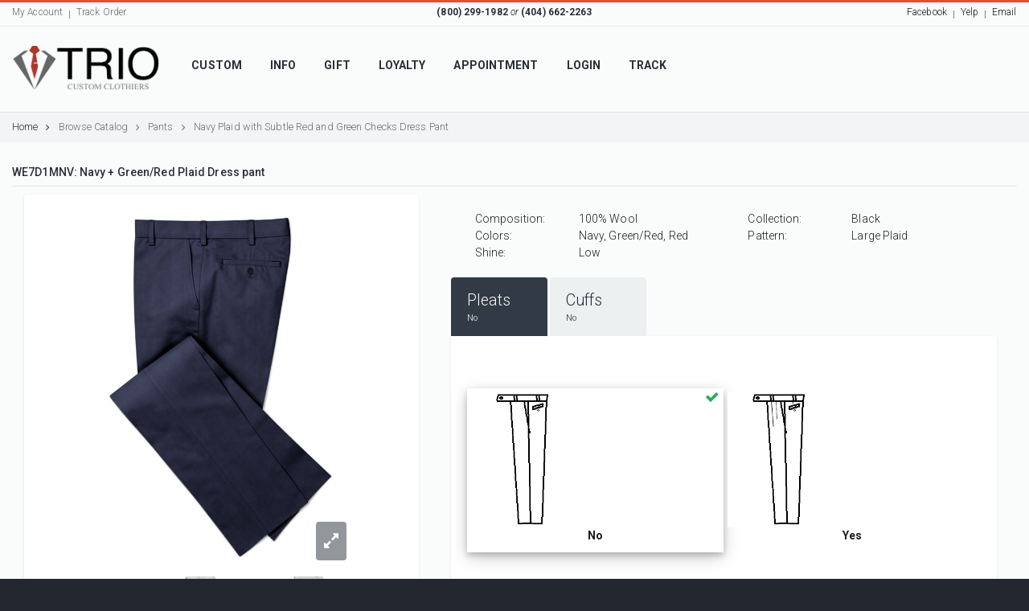

--- FILE ---
content_type: text/html; charset=UTF-8
request_url: https://www.triocustoms.com/catalog/pant/WE7D1MNV
body_size: 14023
content:


<!doctype html>
<!--[if IE 9 ]><html class="ie9" lang="en"><![endif]-->
<!--[if (gt IE 9)|!(IE)]><!--><html lang="en" xmlns:fb="http://ogp.me/ns/fb#" xmlns:og="http://ogp.me/ns#" xmlns:website="http://ogp.me/ns/website#"><!--<![endif]-->
<head>

<!--
<meta http-equiv="refresh" content="0; url=https://trioclothier.com/" />
  <script type="text/javascript">
            window.location.href = "https://trioclothier.com/"
  
        </script>
-->
 

<!-- Google Tag Manager -->
<script>

(function(w,d,s,l,i){w[l]=w[l]||[];w[l].push({'gtm.start':
new Date().getTime(),event:'gtm.js'});var f=d.getElementsByTagName(s)[0],
j=d.createElement(s),dl=l!='dataLayer'?'&l='+l:'';j.async=true;j.src=
'https://www.googletagmanager.com/gtm.js?id='+i+dl;f.parentNode.insertBefore(j,f);
})(window,document,'script','dataLayer','GTM-NLZGK984');

</script>
<!-- End Google Tag Manager -->

<title>TRIO Customs: Custom Dress pant for $69+</title>


<meta charset="utf-8">
<meta http-equiv="content-type" content="text/html; charset=utf-8" />
<meta http-equiv="Content-Language" content="en-us" />
<meta name="viewport" content="initial-scale=1.0, user-scalable=no, maximum-scale=1.0, width=device-width" />
<meta property="og:image" content="https://www.triocustoms.com/images/fb_image_200x200.jpg" />
<meta property="og:type" content="website" />
<meta property="og:url" content="https://www.triocustoms.com/catalog/pant/WE7D1MNV" />
<meta property="og:description" content="Home of the Affordable Custom Suit." />
<meta name="description" content="Home of the Affordable Custom Suit." />
<meta name="keywords" content="suits, suit, custom suit, custom suits, tailored suit, tailored suits, custom shirt, custom shirts, tailored shirt, tailored shirts, atlanta" />
<meta name="google-site-verification" content="kc-aELIccyiatr245KuI3F9DJeWVaeT78qMseaGxm-E" />
<meta property="og:title" content="Trio Customs & Alterations" />
<meta property="fb:app_id" content="223114677723951" />
<meta property="fb:admins" content="12809437" />
<meta name="language" content="en-US, English" />
<meta name="apple-mobile-web-app-capable" content="yes"/>
<meta http-equiv="Cache-Control" content="no-cache" />
<meta http-equiv="Pragma" content="no-cache" />
<meta http-equiv="Expires" content="0" />

<link rel="shortcut icon" href="https://d3j5u0vme5yqi2.cloudfront.net/img/icons/favicon.ico" />
<link rel="apple-touch-icon" sizes="57x57" href="/img/icons/apple-icon-57x57.png">
<link rel="apple-touch-icon" sizes="60x60" href="/img/icons/apple-icon-60x60.png">
<link rel="apple-touch-icon" sizes="72x72" href="/img/icons/apple-icon-72x72.png">
<link rel="apple-touch-icon" sizes="76x76" href="/img/icons/apple-icon-76x76.png">
<link rel="apple-touch-icon" sizes="114x114" href="/img/icons/apple-icon-114x114.png">
<link rel="apple-touch-icon" sizes="120x120" href="/img/icons/apple-icon-120x120.png">
<link rel="apple-touch-icon" sizes="144x144" href="/img/icons/apple-icon-144x144.png">
<link rel="apple-touch-icon" sizes="152x152" href="/img/icons/apple-icon-152x152.png">
<link rel="apple-touch-icon" sizes="180x180" href="/img/icons/apple-icon-180x180.png">
<link rel="icon" type="image/png" sizes="192x192"  href="/img/icons/android-icon-192x192.png">
<link rel="icon" type="image/png" sizes="32x32" href="/img/icons/favicon-32x32.png">
<link rel="icon" type="image/png" sizes="96x96" href="/img/icons/favicon-96x96.png">
<link rel="icon" type="image/png" sizes="16x16" href="/img/icons/favicon-16x16.png">
<link rel="manifest" href="/img/icons/manifest.json">
<meta name="msapplication-TileColor" content="#e74c3c">
<meta name="msapplication-TileImage" content="/img/icons/ms-icon-144x144.png">
<meta name="theme-color" content="#e74c3c">
<link rel="stylesheet" type="text/css" media="all" href="/css/bootstrap.min.css">
<link rel="stylesheet" type="text/css" media="all" href="/css/settings.css">
<link rel="stylesheet" type="text/css" media="all" href="/css/owl.carousel.css">
<link rel="stylesheet" type="text/css" media="all" href="/css/owl.transitions.css">
<link rel="stylesheet" type="text/css" media="all" href="/css/jquery.custom-scrollbar.css">
<link rel="stylesheet" type="text/css" media="all" href="/css/fontello.css">
<link rel="stylesheet" type="text/css" media="all" href="/css/font-awesome.css">
<link rel="stylesheet" type="text/css" media="all" href="/css/glyphicons-all.css">
<link rel="stylesheet" type="text/css" media="all" href="/css/style.css">
<link rel="stylesheet" type="text/css" media="all" href="/css/jquery.fancybox.css">
<!--font include-->
<link href="/css/font-awesome.min.css" rel="stylesheet">

<link rel="stylesheet" media="all" href="/css/mediaelementplayer.css" type="text/css" />
<link href='https://fonts.googleapis.com/css?family=Simonetta:400,900|Lusitana:700,400|Enriqueta:400,700' rel='stylesheet' type='text/css'/>
<link rel="stylesheet" href="//releases.flowplayer.org/5.5.0/skin/minimalist.css" >
<link rel="stylesheet" href="//flowplayer.org/drive/quality-selector.css">
<script src="/js/modernizr.js"></script>

<!--<script src="/js/DM_redirect.js" type="text/javascript"></script>-->       
<!--<script type="text/javascript">DM_redirect("http://m.triocustoms.com");</script>-->
 

<script src="https://cdn.tailwindcss.com"></script>
      
</head>

<body class="pants">


<!-- Google Tag Manager (noscript) -->
<noscript><iframe src="https://www.googletagmanager.com/ns.html?id=TM-NLZGK984"
height="0" width="0" style="display:none;visibility:hidden"></iframe></noscript>
<!-- End Google Tag Manager (noscript) -->

    <script>

      window.fbAsyncInit = function() {
        FB.init({
          appId      : '223114677723951',
          xfbml      : true,
          version    : 'v2.1'
        });
      };

      (function(d, s, id){
         var js, fjs = d.getElementsByTagName(s)[0];
         if (d.getElementById(id)) {return;}
         js = d.createElement(s); js.id = id;
         js.src = "//connect.facebook.net/en_US/sdk.js";
         fjs.parentNode.insertBefore(js, fjs);
       }(document, 'script', 'facebook-jssdk'));
    </script>

    <!--<div id="fb-root"></div>
    <script>(function(d, s, id) (document, 'script', 'facebook-jssdk'));</script>-->

<!--

<!--boxed layout-->
    <div class="wide_layout relative w_xs_auto">
        <!--[if (lt IE 9) | IE 9]>
            <div style="background:#fff;padding:8px 0 10px;">
            <div class="container" style="width:1170px;"><div class="row wrapper"><div class="clearfix" style="padding:9px 0 0;float:left;width:83%;"><i class="fa fa-exclamation-triangle scheme_color f_left m_right_10" style="font-size:25px;color:#e74c3c;"></i><b style="color:#e74c3c;">Attention! This page may not display correctly.</b> <b>You are using an outdated version of Internet Explorer. For a faster, safer browsing experience.</b></div><div class="t_align_r" style="float:left;width:16%;"><a href="http://windows.microsoft.com/en-US/internet-explorer/products/ie/home?ocid=ie6_countdown_bannercode" class="button_type_4 r_corners bg_scheme_color color_light d_inline_b t_align_c" target="_blank" style="margin-bottom:2px;">Update Now!</a></div></div></div></div>
        <![endif]-->
        
                
            <header role="banner" class="type_5">
    <!--header top part-->
    <section class="h_top_part hidden-xs">
        <div class="container">
            <div class="row clearfix">
                <div class="col-lg-4 col-md-4 col-sm-3 t_xs_align_c">
                    <ul class="d_inline_b horizontal_list clearfix f_size_small users_nav">
                                                <li><a href="/profile/tracking" class="default_t_color popup-marker " data-popup="#login_popup">My Account</a></li>
                                                <li><a href="/profile/tracking" class="default_t_color popup-marker " data-popup="#track_popup">Track Order</a></li>
                    </ul>
                </div>
                <div class="col-lg-4 col-md-4 col-sm-6 t_align_c t_xs_align_c">
                    <p class="f_size_small"><span class=" hidden-sm hidden-xs"><b class="color_dark">(800) 299-1982</b>&nbsp;<i>or</i>&nbsp;</span><b class="color_dark">(404) 662-2263</b></p>
                </div>
                <div class="col-lg-4 col-md-4 col-sm-3 t_align_r t_xs_align_c hidden-sm hidden-xs">
                    <ul class="horizontal_list clearfix d_inline_b t_align_l f_size_small site_settings users_nav type_2">                                                
                        <li class="container3d relative"><a role="button" target="_blank" href="http://www.facebook.com/triocustoms">Facebook</a></li>
                        <li class="container3d relative"><a role="button" target="_blank" href="http://www.yelp.com/biz/trio-custom-clothiers-atlanta">Yelp</a></li>
                        <!--<li class="container3d relative"><a role="button" target="_blank" href="http://www.twitter.com/triocustoms">Twitter</a></li>-->
                        <li class="container3d relative"><a role="button" target="_blank" href="/cdn-cgi/l/email-protection#8efdfbfefee1fcfacefafce7e1edfbfdfae1e3fda0ede1e3">Email</a></li>                    
                    </ul>
                </div>
            </div>
        </div>
    </section>
    <!--header bottom part-->
    <section class="h_bot_part">
        <div class="menu_wrap">
            <div class="container">
                <div class="clearfix row">
                    <div class="col-lg-2 col-md-12 col-sm-6 col-xs-6 t_md_align_c m_md_bottom_15">
                        <a href="/" class="logo d_md_inline_b">
                            <img src="/img/logo/emblem_logo_huge_redtie_offwhite.png" class="logo_large" alt="TRIO Custom Clothiers">
                        </a>
                    </div>
                    <div class="col-lg-10 col-md-12 col-sm-6 col-xs-6 clearfix t_sm_align_c">
                        <div class="t_sm_align_l f_left f_sm_none relative s_form_wrap s_form_wrap_wider m_sm_bottom_15 p_xs_hr_0 m_xs_bottom_5" style="width: 72%">
                            <!--button for responsive menu-->
                            <!--<button id="menu_button" class="r_corners centered_db d_none tr_all_hover d_xs_block m_xs_bottom_5">
                                <span class="centered_db r_corners"></span>
                                <span class="centered_db r_corners"></span>
                                <span class="centered_db r_corners"></span>
                            </button>-->
                            <!--main menu-->
                            
<nav role="navigation" class="f_left f_xs_none d_xs_none hidden-sm hidden-xs m_right_35 m_md_right_30 m_sm_right_0">
    <ul class="horizontal_list main_menu type_2 clearfix">
        <!-- class="current" -->
        <li class="relative f_xs_none m_xs_bottom_5 m_left_15 m_xs_left_0 "><a href="/triosuits" class="tr_delay_hover color_dark tt_uppercase r_corners"><b>Custom</b></a></li>
        <!--<li class="relative f_xs_none m_xs_bottom_5 m_left_15 m_xs_left_0 "><a href="/build" class="tr_delay_hover color_dark tt_uppercase r_corners"><b>Build</b></a></li>-->
        <li class="relative f_xs_none m_xs_bottom_5 m_left_15 m_xs_left_0 "><a href="/info" class="tr_delay_hover color_dark tt_uppercase r_corners"><b>Info</b></a>
            <!--sub menu-->
            <div class="sub_menu_wrap top_arrow d_xs_none type_2 tr_all_hover clearfix r_corners">
                <ul class="sub_menu">
                    <li><a class="color_dark tr_delay_hover" href="/info">About TRIO</a></li>
                    <li><a class="color_dark tr_delay_hover" href="/page/faqs">FAQs</a></li>
                    <li><a class="color_dark tr_delay_hover" href="/page/press">Press</a></li>
                    <li><a class="color_dark tr_delay_hover" href="/policies/alterations">Alterations &amp; Returns Policy</a></li>
                    <li><a class="color_dark tr_delay_hover" href="/giftshirt">Gift/Redeem FREE Shirts</a></li>
                    <li><a class="color_dark tr_delay_hover" href="/measuring/body">How To Measure</a></li>
                    <li><a class="color_dark tr_delay_hover" href="/page/embroidery">Embroidery Fonts</a></li>
                    <li><a class="color_dark tr_delay_hover" href="/page/jobs">Jobs</a></li>
                </ul>
            </div>
        </li>
        <li class="relative f_xs_none m_xs_bottom_5 m_left_15 m_xs_left_0 "><a href="/giftcertificate" class="tr_delay_hover color_dark tt_uppercase r_corners"><b>Gift</b></a>
            <!--sub menu-->
            <div class="sub_menu_wrap top_arrow d_xs_none type_2 tr_all_hover clearfix r_corners">
                <ul class="sub_menu">
                    <li><a class="color_dark tr_delay_hover" href="/giftcertificate">Buy Gift Certificate</a></li>
                    <li><a class="color_dark tr_delay_hover" href="/giftshirt">Gift/Redeem FREE Shirts</a></li>
                </ul>
            </div>
        </li>
        <li class="relative f_xs_none m_xs_bottom_5 m_left_15 m_xs_left_0 "><a href="/loyalty" class="tr_delay_hover color_dark tt_uppercase r_corners"><b>Loyalty</b></a></li>
        <li class="relative f_xs_none m_xs_bottom_5 m_left_15 m_xs_left_0 "><a href="/appointment" class="tr_delay_hover color_dark tt_uppercase r_corners"><b>Appointment</b></a></li>
                <li class="relative f_xs_none m_xs_bottom_5 m_left_15 m_xs_left_0 "><a href="#" data-popup="#login_popup" class="tr_delay_hover color_dark tt_uppercase r_corners"><b>Login</b></a></li>
                <li class="relative f_xs_none m_xs_bottom_5 m_left_15 m_xs_left_0 "><a href="#" data-popup="#track_popup" class="tr_delay_hover color_dark tt_uppercase r_corners"><b>Track</b></a></li>
    </ul>
</nav>                            
                            <!--search form-->
                            <!--
                            <button class="f_right search_button tr_all_hover f_xs_none d_xs_none">
                                <i class="fa fa-search"></i>
                            </button>
                            <div class="searchform_wrap type_2 bg_tr tf_xs_none tr_all_hover w_inherit">
                                <div class="container vc_child h_inherit relative w_inherit">
                                    <form data-toggle="validator" role="search" class="d_inline_middle full_width">
                                        <input type="text" name="search" placeholder="Type text and hit enter" class="f_size_large p_hr_0">
                                    </form>
                                    <button class="close_search_form tr_all_hover d_xs_none color_dark">
                                        <i class="fa fa-times"></i>
                                    </button>
                                </div>
                            </div>
                            -->
                        </div>
                    <ul class="f_right horizontal_list d_sm_inline_b f_sm_none clearfix t_align_l site_settings">
                            <!-- favorite -->
                            <!--<li>
                                <a role="button" href="#" class="button_type_1 color_dark d_block bg_light_color_1 r_corners tr_delay_hover box_s_none"><i class="fa fa-heart-o f_size_ex_large"></i></a>
                            </li>-->
                            <!--shopping cart-->
  <!--                              <li class="m_left_5 relative container3d" id="shopping_button"> 
                                <a role="button" href="/cart/" class="button_type_3 color_light bg_scheme_color d_block r_corners tr_delay_hover box_s_none">
                                    <span class="d_inline_middle shop_icon">
                                        <i class="fa fa-shopping-cart"></i>
                                                                            </span>                                            
                                    <span class="bold hidden-xs hidden-sm">
                                    Cart

                                    </span>           
                                    <span class="bold visible-xs-inline-block visible-sm-inline-block" style="height: 10px; width: 24px; font-size: 80%">Cart</span>
                                </a>
                                
                                <div class="shopping_cart top_arrow tr_all_hover r_corners">
                                    <div class="f_size_medium sc_header">Recently added item(s)</div>
                                    <ul class="products_list">
                                                                                    <li>    
                                                <div class="clearfix t_align_c">Your cart is empty</div>
                                            </li>
                                                                                                                    </ul>
                                                                    </div>
                           </li>
-->                         </ul>


                        <div class="f_left hidden-xs hidden-sm" style="height: 39px; display: none;" id="visitUsButton">
                            <a role="button" href="/appointment" style="height: 39px" class="button_type_3 color_light bg_dark_color d_block r_corners tr_delay_hover box_s_none">
                              <span class="d_inline_middle fa fa-calendar" style="font-size: 120%; margin-right: 16px" ></span> 
                                <span class="bold hidden-xs hidden-sm" style="margin-right: 6px">Book Appointment</span>
                            </a>
                        </div>
                    </div>
                    <div class="hidden-lg hidden-md hidden-sm clearfix">
                        <div class="clearfix"></div>
<div class="col-xs-6 m_bottom_5" style="padding-right: 5px;">
<a role="button" href="tel:4046622263" class="button_type_6 f_size_large bg_dark_color bg_cs_hover color_light d_block r_corners tr_delay_hover box_s_none t_align_c"><i class="fa fa-phone" style="margin-left: 0px; "></i>&nbsp;<b class="f_size_medium">Call&nbsp; TRIO</b></a>
</div>
<div class="col-xs-6 m_bottom_5" style="padding-left: 5px;">
<a role="button" href="https://maps.google.com/maps?q=349+14th+Street+Northwest+Atlanta+GA+30318+US(TRIO+Custom+Clothiers)&sll=33.78648,-84.398542&output=embed" class="button_type_6 f_size_large bg_dark_color bg_cs_hover color_light d_block r_corners tr_delay_hover box_s_none t_align_c"><i class="fa fa-map-marker" style="margin-left: 0px; "></i>&nbsp;<b class="f_size_medium">Find&nbsp; TRIO</b></a>
</div>
<div class="clearfix"></div>
<div class="col-xs-6" style="padding-right: 5px;">
<a role="button" href="/profile/login" class="button_type_6 f_size_large bg_dark_color bg_cs_hover color_light d_block r_corners tr_delay_hover box_s_none t_align_c"><i class="fa fa-sign-in" style="margin-left: 0px; "></i>&nbsp;<b>Login</b></a>
</div>
<div class="col-xs-6" style="padding-left: 5px;">
<a role="button" href="/profile/tracking" class="button_type_6 f_size_large bg_dark_color bg_cs_hover color_light d_block r_corners tr_delay_hover box_s_none t_align_c"><i class="fa fa-binoculars" style="margin-left: 0px; "></i>&nbsp;<b class="f_size_medium">My Order</b></a>
</div>       
                    </div>
                </div>
            </div>
            <hr class="divider_type_6 ">
        </div>
    </section>


</header>                          <section class="breadcrumbs">
	<div class="container">
		<ul class="horizontal_list clearfix bc_list f_size_medium">
			<li class="m_right_10 current"><a href="/" class="default_t_color">Home<i class="fa fa-angle-right d_inline_middle m_left_10"></i></a></li>
							<li><a href="/catalog" class="default_t_color">Browse Catalog<i class="fa fa-angle-right d_inline_middle m_left_10 m_right_10"></i></a></li>
							<li><a href="/catalog/pants" class="default_t_color">Pants<i class="fa fa-angle-right d_inline_middle m_left_10 m_right_10"></i></a></li>
							<li><a href="/catalog/pant/WE7D1MNV" class="default_t_color">Navy Plaid with Subtle Red and Green Checks Dress Pant</a></li>
						
		</ul>
	</div>
</section>                            
        <div class="page_content_offset">
    <div class="container">
    
        <div class="clearfix m_bottom_30 t_xs_align_c">
        <!--description-->
                    <h2 class="color_dark fw_medium m_bottom_10">WE7D1MNV: Navy + Green/Red Plaid Dress pant</h2>                    
                    <hr class="m_bottom_10 divider_type_3">
            <div class="col-md-5">
                <div class="photoframe type_2 shadow r_corners t_align_c">
                    <div class="relative d_inline_b m_bottom_10 qv_preview d_xs_block t_align_c">
                        <img id="zoom_image" src="/img/redesign/products/pants/WE7D1MNV_md.png" style="max-height: 455px" data-zoom-image="/img/redesign/products/pants/WE7D1MNV_lg.png" class="tr_all_hover r_corners t_align_c" alt="">
                        <a href="/img/redesign/products/pants/WE7D1MNV_lg.png" data-popup="#zoom_popup" class="d_block button_type_5 r_corners tr_all_hover box_s_none color_light p_hr_0">
                            <i class="fa fa-expand"></i>
                        </a>
                    </div>
                    <!--carousel-->
                    <div class="relative qv_carousel_wrap">
                        <button class="button_type_11 bg_light_color_1 t_align_c f_size_ex_large bg_cs_hover r_corners d_inline_middle bg_tr tr_all_hover qv_btn_single_prev">
                            <i class="fa fa-angle-left "></i>
                        </button>
                        <ul class="qv_carousel_single d_inline_middle t_align_c" style="padding-left: 30px; max-height: 117px;"> <!-- padding-left: 30%;-->
                            <a class="default_image" href="#" onclick="$('#zoom_image').attr('src',$(this).data('image'))&&$('#zoom_image_popup').attr('src',$(this).data('zoom-image'))" data-image="/img/redesign/products/pants/WE7D1MNV_md.png" data-zoom-image="/img/redesign/products/pants/WE7D1MNV_lg.png"><img src="/img/redesign/products/pants/WE7D1MNV_xs.png" alt="" style="max-height: 117px;"></a>
                            <a href="#" onclick="$('#zoom_image').attr('src',$(this).data('image'))&&$('#zoom_image_popup').attr('src',$(this).data('zoom-image'))" data-image="/img/redesign/products/pants/WE7D1MNV-front_md.png" data-zoom-image="/img/redesign/products/pants/WE7D1MNV-front_lg.png"><img src="/img/redesign/products/pants/WE7D1MNV-front_md.png" alt="" class="r_corners" style="max-height: 117px;"></a>
                            <a href="#" onclick="$('#zoom_image').attr('src',$(this).data('image'))&&$('#zoom_image_popup').attr('src',$(this).data('zoom-image'))" data-image="/img/redesign/products/pants/WE7D1MNV-back_md.png" data-zoom-image="/img/redesign/products/pants/WE7D1MNV-back_lg.png"><img src="/img/redesign/products/pants/WE7D1MNV-back_md.png" alt="" class="r_corners" style="max-height: 117px;"></a>
                        </ul>
                        <button class="button_type_11 bg_light_color_1 t_align_c f_size_ex_large bg_cs_hover r_corners d_inline_middle bg_tr tr_all_hover qv_btn_single_next">
                            <i class="fa fa-angle-right "></i>
                        </button>
                    </div>
                    
                </div>
            </div>
            <div class="col-md-7">
                <div class="m_10">
                    
                    <div class="description_table m_bottom_20 m_top_20 clearfix">
                        <div class="col-md-6">
                            <div class="col-xs-5">Composition:</div>
                            <div class="col-xs-7">100% Wool</div>
                        </div>
                        <div class="col-md-6">
                            <div class="col-xs-5">Collection:</div>
                            <div class="col-xs-7">Black</div>
                        </div>
                        <div class="col-md-6">
                            <div class="col-xs-5">Colors:</div>
                            <div class="col-xs-7">Navy, Green/Red, Red</div>
                        </div>
                                                <div class="col-md-6">
                            <div class="col-xs-5">Pattern:</div>
                            <div class="col-xs-7">Large Plaid</div>
                        </div>
                                                                        <div class="col-md-6">
                            <div class="col-xs-5">Shine:</div>
                            <div class="col-xs-7">Low</div>
                        </div>
                                                                                                                    </div>
                    <div class="tabs m_top_10">
                        <nav>
                            <ul class="tabs_nav horizontal_list clearfix">
                                <li><a href="#tab-pleats" class="bg_light_color_1 w_min_120 w_max_120 color_dark tr_delay_hover r_corners d_block">Pleats<div class="f_size_xx_small"><span id="header-pleats-value">No</span></div></a></li>
                                <li><a href="#tab-cuffs" class="bg_light_color_1 w_min_120 w_max_120 color_dark tr_delay_hover r_corners d_block">Cuffs<div class="f_size_xx_small"><span id="header-cuffs-value">No</span></div></a></li>
                            </ul>
                        </nav>
                        <section class="tabs_content shadow r_corners customization_options" style="min-height: 322px;">
                            <div id="tab-pleats">
                                <ul class="clearfix m_top_40">
                                    <li class="p_all_5 col-lg-6 col-md-6 col-xs-6 center t_align_c selected"><img src="/img/customization-examples/cust-pleats-no.png" class="option pant selected" onclick="selectOption(this, 'pleats','0',true)" id="option-pleats-0" />
                                    <label class="d_inline_b m_bottom_5 center clearfix bold">No</label>
                                        <span id="option-pleats-straight-check" class="f_size_ex_large fa fa-check color_green_1" style="position: absolute; top: 3px; right: 5px; display: none;"></span>
                                    </li>                                
                                    <li class="p_all_5 col-lg-6 col-md-6 col-xs-6 center t_align_c "><img src="/img/customization-examples/cust-pleats-yes.png"  class="option pant " onclick="selectOption(this, 'pleats','2',true)" id="option-pleats-2" style="margin-right: 0px" />
                                    <label class="d_inline_b m_bottom_5 center clearfix bold">Yes</label>
                                        <span id="option-pleats-2-check" class="f_size_ex_large fa fa-check color_green_1" style="position: absolute; top: 3px; right: 5px; display: none;"></span>
                                    </li>
                                </ul>
                            </div>
                            <div id="tab-cuffs">
                                <ul class="clearfix m_top_40">
                                    <li class="p_all_5 col-lg-6 col-md-6 col-xs-6 center t_align_c selected"><img src="/img/customization-examples/cust-cuffs-no.png"  class="option pant selected" onclick="selectOption(this, 'cuffs','0',true)" id="option-cuffs-0" style="margin-right: 0px" />
                                    <label class="d_inline_b m_bottom_5 center clearfix bold">No</label>
                                        <span id="option-cuffs-0-check" class="f_size_ex_large fa fa-check color_green_1" style="position: absolute; top: 3px; right: 5px; display: none;"></span>
                                    </li>
                                    <li class="p_all_5 col-lg-6 col-md-6 col-xs-6 center t_align_c "><img src="/img/customization-examples/cust-cuffs-yes.png" class="option pant " onclick="selectOption(this, 'cuffs','1',true)" id="option-cuffs-1" />
                                    <label class="d_inline_b m_bottom_5 center clearfix bold">Yes</label>
                                        <span id="option-cuffs-1-check" class="f_size_ex_large fa fa-check color_green_1" style="position: absolute; top: 3px; right: 5px; display: none;"></span>
                                    </li>                                
                                </ul>
                            </div>
                        </section>
                    </div>
                    <div class="row m_top_10">
                        <div class="col-sm-6">
                            <div class="f_size_small alert_box r_corners info m_bottom_0 m_top_10" style="padding: 15px 10px 15px 50px;">
                                <i class="fa fa-info-circle" style="font-size: 20px"></i><p>You'll specify sizing a little later.</p>
                            </div>
                        </div>
                        <div class="col-md-2 t_align_c" style="height: 69px;">
                            <div class="m_5 m_left_0 m_top_12 right v_align_m f_size_xhuge l_height_medium scheme_color fw_medium v_align_m" style="vertical-align: middle;">
                                $149                            </div>
                        </div>
                        <div class="col-md-4">
                            <form name="pant" class="full_width" id="pantForm" action="/cart/add/pant" method="post">
                                <input type="hidden" name="item" value="" />
                                <input type="hidden" name="action" value="add" />
                                <input type="hidden" name="garmentType" value="pant" />
                                <input type="hidden" name="fabric" id="form-fabric" value="WE7D1MNV" />
                                <input type="hidden" name="pleats" id="form-pleats" value="0" />
                                <input type="hidden" name="cuffs" id="form-cuffs" value="0" />
                                <div class="m_top_10 full_width">                                   
                                    <button type="submit" class="button_type_12 full_width r_corners bg_scheme_color color_light tr_delay_hover d_inline_b f_size_large"><i class="glyphicons cart_in"></i> Add to Cart</button><!--
                                    <button onclick="return favorite($(this));" class="button_type_12 bg_light_color_2 tr_delay_hover d_inline_b r_corners color_dark m_left_5 p_hr_0"><span class="tooltip tr_all_hover r_corners color_dark f_size_small">Favorite</span><i class="fa fa-heart-o f_size_big"></i></button>-->

                                    <!--<button onclick="return favorite($(this));" class="button_type_12 bg_color_dark_2 tr_delay_hover d_inline_b r_corners color_light m_left_5 p_hr_0"><span class="tooltip tr_all_hover r_corners color_light f_size_small">Favorite</span><i class="fa fa-heart color_red_1 f_size_big"></i></button>-->
                                    
                                    <!--<button class="button_type_12 bg_light_color_2 tr_delay_hover d_inline_b r_corners color_dark m_left_5 p_hr_0 relative"><i class="fa fa-question-circle f_size_big"></i><span class="tooltip tr_all_hover r_corners color_dark f_size_small">Ask a Question</span></button>-->
                                </div>
                            </form>
                        </div>
                        <!--
                        <div class="col-md-5">
                            <div class="m_10 m_top_20">
                                <div class="d_inline_middle m_left_5 addthis_widget_container">
                                    <div class="addthis_toolbox addthis_default_style addthis_32x32_style">
                                    <a class="addthis_button_preferred_1"></a>
                                    <a class="addthis_button_preferred_3"></a>
                                    <a class="addthis_button_compact"></a>
                                    <a class="addthis_counter addthis_bubble_style"></a>
                                    </div>
                                </div>
                            </div>
                        </div>
                        -->
                    </div>
                </div>
            </div>
        </div>
                <div class="clearfix">
            <h2 class="color_dark tt_uppercase f_left m_bottom_15 f_mxs_none">Related Products</h2>
            <div class="f_right clearfix nav_buttons_wrap f_mxs_none m_mxs_bottom_5">
                <button class="button_type_7 bg_cs_hover box_s_none f_size_ex_large t_align_c bg_light_color_1 f_left tr_delay_hover r_corners rp_prev"><i class="fa fa-angle-left"></i></button>
                <button class="button_type_7 bg_cs_hover box_s_none f_size_ex_large t_align_c bg_light_color_1 f_left m_left_5 tr_delay_hover r_corners rp_next"><i class="fa fa-angle-right"></i></button>
            </div>
        </div>
        <div class="related_projects product_full_width m_bottom_15">
            
                         <!--product item-->
                <figure class="r_corners photoframe hover_shadow type_2 t_align_c tr_all_hover shadow relative">
                    <!--product preview-->
                    <a href="/catalog/pant/WK1J3MNV" class="d_block relative wrapper pp_wrap m_bottom_15">
                        <img src="/img/redesign/products/pants/WK1J3MNV_xs_sq.png" class="tr_all_hover" alt="">
                    </a>
                    <!--description and price of product-->
                    <figcaption class="clearfix">
                        <h5 class="m_bottom_10"><a href="/catalog/pant/WK1J3MNV" class="color_dark">WK1J3MNV</a></h5>
                        <h5 class="m_bottom_10 f_size_small"><a href="/catalog/pant/WK1J3MNV" class="color_dark">Navy  Solid</a></h5>
                        <!--rating-->
                        <!--<ul class="horizontal_list d_inline_b m_bottom_10 clearfix rating_list type_2 tr_all_hover">
                            <li class="active">
                                <i class="fa fa-star-o empty tr_all_hover"></i>
                                <i class="fa fa-star active tr_all_hover"></i>
                            </li>
                            <li class="active">
                                <i class="fa fa-star-o empty tr_all_hover"></i>
                                <i class="fa fa-star active tr_all_hover"></i>
                            </li>
                            <li class="active">
                                <i class="fa fa-star-o empty tr_all_hover"></i>
                                <i class="fa fa-star active tr_all_hover"></i>
                            </li>
                            <li class="active">
                                <i class="fa fa-star-o empty tr_all_hover"></i>
                                <i class="fa fa-star active tr_all_hover"></i>
                            </li>
                            <li>
                                <i class="fa fa-star-o empty tr_all_hover"></i>
                                <i class="fa fa-star active tr_all_hover"></i>
                            </li>
                        </ul>-->
                        <p class="scheme_color f_size_large m_bottom_15">$174.00</p>    
                        <a href="/catalog/pant/WK1J3MNV" class="button_type_4 bg_scheme_color r_corners tr_all_hover color_light mw_0 m_bottom_30">View Details</a>
                    </figcaption>
                    <br style="font-size: 8px; line-height: 8px;" />
                </figure>
                    </div>
                <hr class="divider_type_3 m_bottom_15">
        <a href="/catalog/pants" role="button" class="d_inline_b bg_light_color_2 color_dark tr_all_hover button_type_4 r_corners"><i class="fa fa-reply m_left_5 m_right_10 f_size_large"></i>Back to: pants</a>
    </div>
</div>
<!--
<img src="/img/redesign/products/pants/WK1J3MNV_r_large.png" style="margin-left: -15px; margin-top: -85px; width: 300px;" />
<a href="/page/schedule"><button style="width: 250px;">Schedule Appointment</button></a>
<a href="https://www.triocustoms.com/profile/login"><button style="width: 250px;">Login to Purchase</button></a>
<form data-toggle="validator" action="https://www.triocustoms.com/profile/login" method="post" style="display: none; margin: 10px 0px 0px -100px; padding: 0px; text-align: center; font-size: 120%;">
    <input type="hidden" name="redirectAfterLogin" value="/catalog/pant/WE7D1MNV" />
    <input type="hidden" name="item" value="" />
    <input type="hidden" name="garmentType" value="pant" />
    <input type="hidden" name="fabric" id="form-fabric" value="WE7D1MNV" />
    <input type="hidden" name="placket" id="form-placket" value="" />
    <input type="hidden" name="collar" id="form-collar" value="" />
    <input type="hidden" name="contrast" id="form-contrast" value="" />
    <input type="hidden" name="cuffs" id="form-cuffs" value="0" />
    <input type="hidden" name="backpleats" id="form-backpleats" value="" />                            
    <input type="hidden" name="breastpocket" id="form-breastpocket" value="" />                            
</form>
<form data-toggle="validator" name="pant" action="/cart/" method="post" style="margin: 10px 0px 0px 0px; padding: 0px; text-align: center;">
    <input type="hidden" name="item" value="" />
    <input type="hidden" name="garmentType" value="pant" />
    <input type="hidden" name="action" value="add" />
    <input type="hidden" name="fabric" id="form-fabric" value="WE7D1MNV" />
    <input type="hidden" name="placket" id="form-placket" value="" />
    <input type="hidden" name="collar" id="form-collar" value="" />
    <input type="hidden" name="contrast" id="form-contrast" value="" />
    <input type="hidden" name="cuffs" id="form-cuffs" value="0" />
    <input type="hidden" name="backpleats" id="form-backpleats" value="" />                            
    <input type="hidden" name="breastpocket" id="form-breastpocket" value="" />                            
</form>
<img src="/img/3d/anim/loading_crop1.gif" style="display: none;" />
<img src="/img/3d/anim/loading_crop2.gif" style="display: none;" />
<img src="/img/3d/anim/loading_crop3.gif" style="display: none;" />
<div style="display: none; width: 960px; padding-bottom: 20px;" id="style_grid">
<canvas id="style_grid_canvas" style="width: 100%; height: 430px; margin: 5px;" />
-->

        

                    
            <footer id="footer">
    <div class="footer_top_part p_vr_0">
        <div class="container">
            <div class="row clearfix">
                <div class="col-lg-4 col-md-4 col-sm-4 m_xs_bottom_30 m_bottom_40">
                    <h3 class="color_light_2 m_bottom_20">About</h3>
                    <p class="m_bottom_15">Made to Order Tailored & Custom <a href="/catalog/suits">suits</a> and Made to Order Tailored & Custom <a href="/catalog/shirts">shirts</a>. Expect 3-4 weeks to receive plus fittings which includes alterations. Expedited Speed as Fast as 10 Days.</p>
                    <!--<a href="#" class="color_light">Read More <i class="fa fa-angle-right m_left_5"></i></a>-->
                    <div class="col-sm-4" style="padding-left: 0px; padding-right: 0px;">
                        <div>
                        

                        <!--
                            <div id="yelp-biz-badge-rrc-9Isn4kSwqqoIH7LCRzUd_w" style="width: 20vh;">TRIO Yelp</div>
                            <script type="text/javascript">
                            
                                !function(doc, id){
                                  var js;
                                  var scriptElement = doc.getElementsByTagName("script")[0];
                                  if (!doc.getElementById(id)) {
                                    js = doc.createElement("script");
                                    js.id = id;
                                    js.src = "//dyn.yelpcdn.com/biz_badge_js/rrc/9Isn4kSwqqoIH7LCRzUd_w.js";
                                    scriptElement.parentNode.insertBefore(js, scriptElement);
                                  }
                                } (document, "yelp-biz-badge-script-rrc-9Isn4kSwqqoIH7LCRzUd_w");
                            
                            </script>
                        -->

                        <div id="yelp-biz-badge-rrc-9Isn4kSwqqoIH7LCRzUd_w" style="width: 20vh;">
                            <a href="https://www.yelp.com/biz/trio-custom-clothiers-atlanta-7"> <img class="" src="/img/redesign/Y145s.jpg" /> </a>
                        </div>

                        <br>
                        <div id="yelp-biz-badge-rrc-9Isn4kSwqqoIH7LCRzUd_w" style="width: 20vh;">
                            <a href="https://g.co/kgs/ArrJmLp"> <img class="" src="/img/redesign/G1b.jpg" /> </a>
                        </div>
                        <br>
                        <div id="yelp-biz-badge-rrc-9Isn4kSwqqoIH7LCRzUd_w" style="width: 20vh;">
                            <a href="https://www.facebook.com/triocustoms"> <img class="" src="/img/redesign/F1b.jpg" /> </a>
                        </div>

                        </div>
                    </div>
            <!--        <div  class="col-sm-8 bs_inner_offsets shadow r_corners hidden-sm hidden-xs" style="padding:0px 0px 0px 10px; margin: 0px;">
                    <iframe src="//www.facebook.com/plugins/like.php?href=http%3A%2F%2Fwww.facebook.com%2Ftriocustoms&amp;send=false&amp;layout=standard&amp;width=220&amp;show_faces=true&amp;action=like&amp;colorscheme=dark&amp;font=trebuchet+ms&amp;height=80&amp;appId=223114677723951" scrolling="no" frameborder="0" style="border:none; width: 100%; overflow:hidden;" allowtransparency="true"></iframe>
                    </div>
             -->       
                </div>
                <!--<div class="col-lg-2 col-md-2 col-sm-2 m_xs_bottom_30 m_bottom_40">
                    <h3 class="color_light_2 m_bottom_20">Policies</h3>
                    <ul class="vertical_list">
                        <li><a class="color_light tr_delay_hover" href="/policies/alterations">Alterations &amp; Returns<i class="fa fa-angle-right"></i></a></li>
                        <li><a class="color_light tr_delay_hover" href="/policies/shipping">Shipping<i class="fa fa-angle-right"></i></a></li>
                        <li><a class="color_light tr_delay_hover" href="/policies/privacy">Privacy<i class="fa fa-angle-right"></i></a></li>                                    
                    </ul>
                </div>-->
                <div class="col-lg-4 col-md-4 col-sm-4 m_xs_bottom_30 m_bottom_40">
                    <h3 class="color_light_2 m_bottom_20">Other Information</h3>
                    <ul class="vertical_list">
                        <li><a class="color_light tr_delay_hover" href="/page/embroidery">Embroidery Fonts<i class="fa fa-angle-right"></i></a></li>
                        <li><a class="color_light tr_delay_hover" href="/measure_form">Submit Your Measurements<i class="fa fa-angle-right"></i></a></li>
                        <li><a class="color_light tr_delay_hover" href="/measuring">How To Measure<i class="fa fa-angle-right"></i></a></li>
                        <li><a class="color_light tr_delay_hover" href="/page/faqs">FAQs<i class="fa fa-angle-right"></i></a></li>
                        <li><a class="color_light tr_delay_hover" href="/policies/alterations">Alterations &amp; Returns Policy<i class="fa fa-angle-right"></i></a></li>
                        <li><a class="color_light tr_delay_hover" href="/policies/privacy">Privacy Policy<i class="fa fa-angle-right"></i></a></li>                                    
                    </ul>
                </div>
                <div class="col-lg-4 col-md-4 col-sm-2 m_bottom_40 m_xs_bottom_30">
                    <div class="r_corners">
                        <img class="r_corners m_bottom_5" src="/img/redesign/map.png" />
                        <p class="m_top_15">
                            <b>Address:</b><br />
                            349 14th St NW, C-2, Atlanta, GA 30318
                        </p>
                        <p class="m_top_15">                                
                            <b>Hours:</b><br />
                            Wed-Sat: 11am - 6pm <br> Sunday: 1pm - 6pm <br>Mon-Tues: Closed<br />
                            
                        </p>
                    </div>
                </div>
            </div>
        </div>
        <hr class="divider_type_4 m_bottom_25">
        <div class="container">
            <div class="row clearfix">
                <div class="col-lg-6 col-md-6 col-sm-6 m_bottom_20 m_xs_bottom_10">
                    <!--social icons-->
                    <ul class="clearfix horizontal_list social_icons">
<!--                        <li class="facebook m_bottom_5 relative">
                            <span class="tooltip tr_all_hover r_corners color_dark f_size_small">Facebook</span>
                            <a href="http://www.facebook.com/triocustoms" class="r_corners t_align_c tr_delay_hover f_size_ex_large">
                                <i class="fa fa-facebook"></i>
                            </a>
                        </li> -->
<!--                        <li class="twitter m_left_5 m_bottom_5 relative">
                            <span class="tooltip tr_all_hover r_corners color_dark f_size_small">Twitter</span>
                            <a href="http://www.twitter.com/triocustoms" class="r_corners f_size_ex_large t_align_c tr_delay_hover">
                                <i class="fa fa-twitter"></i>
                            </a>
                        </li>-->
                        <li class="envelope m_left_5 m_bottom_5 relative">
                            <span class="tooltip tr_all_hover r_corners color_dark f_size_small">Contact Us</span>
                            <a href="/cdn-cgi/l/email-protection#84f7f1f4f4ebf6f0c4f0f6edebe7f1f7f0ebe9f7aae7ebe9" class="r_corners f_size_ex_large t_align_c tr_delay_hover">
                                <i class="fa fa-envelope-o"></i>
                            </a>
                        </li>
                    </ul>
                </div>
                <div class="col-lg-6 col-md-6 col-sm-6 m_bottom_20 m_xs_bottom_30">
                    <h3 class="color_light_2 d_inline_middle m_md_bottom_15 d_xs_block">Newsletter</h3>
                    <form id="newsletter" class="d_inline_middle m_left_5 subscribe_form_2 m_md_left_0">
                        <input type="email" placeholder="Your email address" class="r_corners f_size_medium w_sm_auto m_mxs_bottom_15" name="newsletter-email">
                        <button type="submit" class="button_type_8 r_corners bg_scheme_color color_light tr_all_hover m_left_5 m_mxs_left_0">Subscribe</button>
                    </form>
                </div>
            </div>
        </div>
    </div>
    <!--copyright part-->
    <div class="footer_bottom_part">
        <div class="container clearfix t_mxs_align_c">
            <p class="f_left f_mxs_none m_mxs_bottom_10"> &copy; <script data-cfasync="false" src="/cdn-cgi/scripts/5c5dd728/cloudflare-static/email-decode.min.js"></script><script>document.write(new Date().getFullYear())</script> <span class="color_light">Trio Tailoring, LLC</span>. All Rights Reserved.</p>
            <p class="f_right f_mxs_none m_mxs_bottom_10">
                Made with <i class="scheme_color fa fa-heart "></i> in Atlanta.
            </p>
        </div>
    </div>
</footer>            </div>    
    
    <!--login popup-->
    <div class="popup_wrap d_none" id="login_popup">
        <section class="popup r_corners shadow">
            <button class="bg_tr color_dark tr_all_hover text_cs_hover close f_size_large"><i class="fa fa-times"></i></button>
            <h3 class="m_bottom_20 color_dark">Log In</h3>
            <form data-toggle="validator" action="/profile/login" method="post">
                <ul>
                    <li class="m_bottom_15">
                        <label for="email" class="m_bottom_5 d_inline_b">Email</label><br>
                        <input type="email" name="email" id="email" required class="r_corners full_width">
                    </li>
                    <li class="m_bottom_25">
                        <label for="password" class="m_bottom_5 d_inline_b">Password</label><br>
                        <input type="password" name="password" id="password" required class="r_corners full_width">
                    </li>
                    <li class="clearfix m_bottom_30">
                        <button type="submit" class="button_type_4 tr_all_hover r_corners f_left bg_scheme_color color_light f_mxs_none m_mxs_bottom_15"><i class="fa fa-sign-in"></i> Log In</button>
                        <div class="f_right f_size_medium f_mxs_none p_top_10">
                            <a href="/profile/forgot" class="color_dark">Forgot your password?</a><br>                            
                        </div>
                    </li>
                </ul>
            </form>
            <footer class="bg_light_color_1 t_mxs_align_c">
                <h3 class="color_dark d_inline_middle d_mxs_block m_mxs_bottom_15">New Customer?</h3>
                <a href="/appointment" role="button" class="tr_all_hover r_corners button_type_4 bg_dark_color bg_cs_hover color_light d_inline_middle m_mxs_left_0 smaller"><i class="fa fa-calendar"></i> Schedule Appointment</a>
            </footer>
        </section>
    </div>    
    <!--login popup-->
    <div class="popup_wrap d_none" id="track_popup">
        <section class="popup r_corners shadow">
            <button class="bg_tr color_dark tr_all_hover text_cs_hover close f_size_large"><i class="fa fa-times"></i></button>
            <h3 class="m_bottom_20 color_dark">Track Order</h3>
            <form data-toggle="validator" action="/profile/tracking" method="post"  >
                <input type="hidden" name="action" value="find" />
                <ul>
                    <li class="m_bottom_10 form-group has-feedback">
                        <label for="number" class="m_bottom_5 d_inline_b">Order #</label><br>
                        <input type="text" name="order_number" id="number" data-minlength="5" pattern="[A-Z][0-9][0-9][0-9][0-9][0-9]?" class="r_corners full_width">
                        <span class="glyphicon form-control-feedback" aria-hidden="true"></span>
                    </li>
                    <li class="m_bottom_10 form-group has-feedback">
                        <label for="phone" class="m_bottom_5 d_inline_b">Phone #</label><br>
                        <input type="text" name="phone_number" id="phone" data-minlength="10" pattern="[(]?[0-9][0-9][0-9][). -]?[0-9][0-9][0-9][. -]?[0-9][0-9][0-9][0-9]" class="r_corners full_width">
                        <span class="glyphicon form-control-feedback" aria-hidden="true"></span>
                    </li>
                    <li class="m_bottom_15 form-group has-feedback">
                        <label for="name" class="m_bottom_5 d_inline_b">Last Name</label><br>
                        <input type="text" name="last_name" id="name" data-minlength="2" class="r_corners full_width">
                        <span class="glyphicon form-control-feedback" aria-hidden="true"></span>
                    </li>                    
                    <li class="clearfix m_bottom_30">
                        <button class="button_type_4 tr_all_hover r_corners f_left bg_scheme_color color_light f_mxs_none m_mxs_bottom_15"><i class="fa fa-search"></i> Find Order&nbsp;&nbsp;</button>
                        <div class="f_right f_size_medium f_mxs_none p_top_10">
                            We only need any 2 of the 3 fields.
                        </div>
                    </li>
                </ul>
            </form>
            <footer class="bg_light_color_1 t_mxs_align_c">
                <h3 class="color_dark d_inline_middle d_mxs_block m_mxs_bottom_15">Know Your Login?</h3>
                <a href="#" data-popup="#login_popup" role="button" class="popup-marker tr_all_hover r_corners button_type_4 bg_dark_color bg_cs_hover color_light d_inline_middle m_mxs_left_0">Login to View Orders</a>
            </footer>            
        </section>
    </div>    
    <!--login popup-->
    <div class="popup_wrap d_none" id="zoom_popup">
        <section class="popup r_corners shadow t_align_c">
            <button class="bg_tr color_dark tr_all_hover text_cs_hover close f_size_large"><i class="fa fa-times"></i></button>
            <img id="zoom_image_popup" src="" class="r_corners" />
        </section>
    </div>    
<!-- @TODO: move to bottom -->
<script type="text/javascript" src="/js/jquery-2.1.0.min.js"></script>
<script type="text/javascript" src="https://cdnjs.cloudflare.com/ajax/libs/1000hz-bootstrap-validator/0.11.5/validator.min.js"></script>
<script type="text/javascript" src="/js/retina.js"></script>
<script type="text/javascript" src="/js/jquery-ui.min.js"></script>
<script type="text/javascript" src="/js/jackbox-packed.min.js"></script>
<script type="text/javascript" src="/js/jquery.flexslider-min.js"></script>
<script type="text/javascript" src="/js/jquery.themepunch.plugins.min.js"></script>
<script type="text/javascript" src="/js/jquery.themepunch.revolution.min.js"></script>
<script type="text/javascript" src="/js/waypoints.min.js"></script>
<script type="text/javascript" src="/js/owl.carousel.min.js"></script>
<script type="text/javascript" src="/js/jquery.tweet.min.js"></script>
<script type="text/javascript" src="/js/jquery.custom-scrollbar.js"></script>
<script type="text/javascript" src="/js/scripts.js"></script>
<script type="text/javascript" src="/js/jquery.fancybox.js"></script>
<script src="https://www.google.com/recaptcha/api.js"></script>
<!--<script type="text/javascript" src="http://s7.addthis.com/js/300/addthis_widget.js#pubid=xa-5306f8f674bfda4c"></script>
<script language="JavaScript" src="http://www.geoplugin.net/javascript.gp" type="text/javascript"></script>-->


<script type="text/javascript">

    $(document).ready(function(){


        
defaultFromSessionOrInput();


        $(".fancybox").fancybox();
        $(".fancybox.fbimg").fancybox(
            {
                type: 'image',
                helpers: {
                    overlay: {
                        locked: false
                    }
                }
            });

        $("ul li:last-child").addClass("last");
        $("ul li:first-child").addClass("first");

        //if (((geoplugin_latitude().substr(0,2) == "33" || geoplugin_latitude().substr(0,2) == "34") && geoplugin_longitude().substr(0,3) == "-84")
        //    || (geoplugin_areaCode() == "404" || geoplugin_areaCode() == "678" || geoplugin_areaCode() == "770")
        //    || (geoplugin_city() == "Atlanta")) {
            $("#visitUsButton").show();
        //}

    });

var getparams = {"IP_ADDRESS":"104.23.197.157","REQUEST_METHOD":""};

$('#zoom_image_popup').attr('src',$('a.default_image').data('zoom-image'));
var currcell = 1;
function saveToStyleGrid() {
    var imgsrc = $("#img img").attr("src");
    imgsrc = encodeURI(imgsrc);
    $.ajax({
        url: '/catalog/ajax_saveToStyleGrid/' + currcell,
        method: 'post',
        data: {
            img: imgsrc 
        },
        success: function(ret) {
            currcell++;
        }
    });
}
function openStyleGrid() {
    $.ajax({
        url: '/catalog/ajax_getStyleGrid/',
        dataType: 'json',
        success: function(json) {
            /*
            var data = $.parseJSON(json);
            var canvas = document.getElementById("style_grid_canvas");
            var context = canvas.getContext('2d');
            var x = 5;
            var y = -410;
            for(var i=0;i<data.images.length;i++) {
                if (i % 3 == 0) { x = 5; y+= 415; }
                var img = new Image();
                img.onload = function() {
                    context.drawImage(img, x, y);
                };
                img.src = data.images[i];
                x+=315;
            }
            $.fancybox.open({ href: '#style_grid', title: 'TRIO Style Grid', openEffect: 'fadeIn', closeEffect: 'fadeOut' });
            */
        }
    });
}
function defaultFromSessionOrInput() {
    // pant customizations
    var elemtmp = $("#img");
    for(i=0;i<customizations.length;i++) {
        var category = customizations[i];
        var value = getparams['sh_' + category];
        if (value != undefined) selectOption(elemtmp, category, value, false);
        else {
            value = $.cookie("trio-option-" + category);
            if (value != undefined)  selectOption(elemtmp, category, value, false);
        }
    }
    // outfit customizations

    $("#pants").val(getFromSessionOrInput('pt', "lt-gray"));
    $("#pants_mod").val(getFromSessionOrInput('pm', ""));
    $("#tie").val(getFromSessionOrInput('ti', ""));
    $("#jacket").val(getFromSessionOrInput('jk', ""));
    $("#jacket_mod").val(getFromSessionOrInput('jm', ""));
    $("#jconfig").val(getFromSessionOrInput('jc', "closed"));
    $("#pktsq").val(getFromSessionOrInput('ps', ""));
    $("#vest").val(getFromSessionOrInput('vt', ""));
    $("#vest_mod").val(getFromSessionOrInput('vm', ""));
    $("#vestbk").val(getFromSessionOrInput('vb', ""));

    disableIfNull("#pants", ["#pants_mod"]);
    disableIfNull("#jacket", ["#jconfig","#pktsq","#jacket_mod"]);
    disableIfNull("#vest", ["#vestbk","#vest_mod"]);

    updateImage(currcrop);
    updateMods();
}
function disableIfNull(elemId, arr) {
    if ($(elemId).val() == "") {
        for(var i=0;i<arr.length;i++) {
            $(arr[i]).attr("disabled","disabled");
        }
    } else {
        for(var i=0;i<arr.length;i++) {
            $(arr[i]).removeAttr("disabled");
        }
    }
}
function getFromSessionOrInput(key, defvalue) {
    var retval = "";
    if (getparams[key] != undefined && getparams[key] != "null") {
        retval = getparams[key];
        $.cookie("trio-"+key, retval);
    }  else if ($.cookie("trio-"+key) != undefined && $.cookie("trio-" + key) != "null") {
        retval = $.cookie("trio-"+key);
    } else {
        retval = defvalue;
        $.cookie("trio-"+key, defvalue);
    }
    return retval;
}
function showImg(which) {
    $("#img").attr('src', '/img/pants/WE7D1MNV_'+which+'.png');
}
var customizations = ['collar','placket','cuffs','breastpocket','backpleats'];
var pattnames = {
    "2": "Solid 2",
    "ps1": "Pinstripe 1: Narrow Bold",
    "ps2": "Pinstripe 2: Narrow Faint",
    "ps3": "Pinstripe 3: Medium Bold",
    "ps4": "Pinstripe 4: Medium Faint",
    "ps5": "Pinstripe 5: Wide Bold",
    "ps6": "Pinstripe 6: Wide Faint",
    "ps7": "Pinstripe 7: Narrow",
    "ps8": "Pinstripe 8: Medium",
    "ps9": "Pinstripe 9: Wide",
    "ps10": "Pinstripe 10: Narrow",
    "ps11": "Pinstripe 11: Medium",
    "ps12": "Pinstripe 12: Wide",
    "ps13": "Pinstripe 13: Narrow",
    "ps14": "Pinstripe 14: Medium",
    "ps15": "Pinstripe 15: Wide",
    "pld1": "Windowpane 1: Narrow",
    "pld2": "Windowpane 2: Wide",
    "pld3": "Windowpane 3",
    "str1": "Stripe 1"
};
var patts = {
    'black': ["2", "pld1", "pld2", "ps1", "ps2", "ps3", "ps4", "ps5", "ps6", "str1"],
    'dk-gray': ["2", "pld1", "pld2", "ps1", "ps2", "ps3", "ps4", "ps5", "ps6", "str1"], 
    'md-gray': ["2", "pld1", "pld2", "ps1", "ps2", "ps3", "ps4", "ps5", "ps6", "str1"], 
    'lt-gray': ["2", "pld1", "pld2", "pld3", "ps1", "ps2", "ps3", "ps4", "ps5", "ps6", "ps7", "ps8", "ps9", "str1"], 
    'lt-navy': ["pld1", "pld2", "ps1", "ps2", "ps3", "ps4", "ps5", "ps6", "ps7", "ps8", "ps9", "ps10", "ps11", "ps12", "ps13", "ps14", "ps15", "str1"], 
    'navy': ["2", "pld1", "pld2", "ps1", "ps2", "ps3", "ps4", "ps5", "ps6", "ps7", "ps8", "ps9", "ps10", "ps11", "ps12", "ps13", "ps14", "ps15", "str1"],
    'black': ["2"],
    'brown': ["2"],
    'tan': ["2"]
} ;

var crops = [1,1,3,1,2];
var curCust = "collar";
var currcrop = 1;
var pantsModCur = "";
var vestModCur = "";
var jacketModCur = "";

function updateMods() {
    var pantsVal = $("#pants").val();
    var jacketVal = $("#jacket").val();
    var vestVal = $("#vest").val();
    pantsModCur = $("#pants_mod").val();    
    jacketModCur = $("#jacket_mod").val();    
    vestModCur = $("#vest_mod").val();    
    var pantsMods = patts[pantsVal];
    var str = "<option value=''>Solid</option>";
    if (pantsMods != undefined) {
        for(var i=0;i<pantsMods.length;i++) {                
            var desc = pattnames[pantsMods[i]];
            str+= "<option ";
            if (pantsMods[i] == pantsModCur) str += "selected ";
            str+= "value='"+pantsMods[i]+"'>"+desc+"</option>";
        }
    }
    $("#pants_mod").html(str);
    var jacketMods = patts[jacketVal];
    str = "<option value=''>Solid</option>";
    if (jacketMods != undefined) {
        for(var i=0;i<jacketMods.length;i++) {                
            var desc = pattnames[jacketMods[i]];
            str+= "<option ";
            if (jacketMods[i] == jacketModCur) str += "selected ";
            str+= "value='"+jacketMods[i]+"'>"+desc+"</option>";
        }
    }
    $("#jacket_mod").html(str);
    var vestMods = patts[vestVal];
    str = "<option value=''>Solid</option>";
    if (vestMods != undefined) {
        for(var i=0;i<vestMods.length;i++) {                
            var desc = pattnames[vestMods[i]];
            str+= "<option ";
            if (vestMods[i] == vestModCur) str += "selected ";
            str+= "value='"+vestMods[i]+"'>"+desc+"</option>";
        }
    }
    $("#vest_mod").html(str);
}

function updateImage(crop) {
    currcrop = crop;
    updateMods();

    $("#btn-img-1").removeAttr("disabled");
    $("#btn-img-2").removeAttr("disabled");
    $("#btn-img-3").removeAttr("disabled");
    $("#btn-img-"+crop).attr("disabled","disabled");
    
    disableIfNull("#pants", ["#pants_mod"]);
    disableIfNull("#jacket", ["#jconfig","#pktsq","#jacket_mod"]);
    disableIfNull("#vest", ["#vestbk","#vest_mod"]);

    $("#img").addClass("loader"+crop);//.html("<br /><br /><br /><br /><br /><br /><br /><center>Loading</center>");

    var str = "WE7D1MNV";
    str += "?back=" + $("#form-backpleats").val().replace("none","no") + "pleats";
    str += "&cuff=" + $("#form-cuffs").val();
    str += "&placket=" + $("#form-placket").val();
    if ($("#form-collar").val() == "straight") str += "&collar=straight";
    if ($("#form-collar").val() == "button-down") str += "&collar=buttonDown";
    if ($("#form-collar").val() == "spread") str += "&collar=semispread";
    if ($("#form-collar").val() == "cutaway") str += "&collar=cutawayCurved";
    if ($("#form-collar").val() == "hidden-button") str += "&collar=hiddenButtonDown";
    if ($("#form-collar").val() == "english-spread") str += "&collar=spread";
    if ($("#form-breastpocket").val() == "one") str += "&pockets=left";
    if ($("#form-breastpocket").val() == "two") str += "&pockets=both";
    str += "&crop=" + crop;
    str += "&pants=" + $("#pants").val() + "-" + $("#pants_mod").val();
    str += "&tie=" + $("#tie").val();
    str += "&jacket=" + $("#jacket").val() + "-" + $("#jacket_mod").val();
    str += "&jconfig=" + $("#jconfig").val();
    str += "&pktsq=" + $("#pktsq").val();
    str += "&vest=" + $("#vest").val() + "-" + $("#vest_mod").val();
    str += "&vestbk=" + $("#vestbk").val();

    $(function () {
      var img = new Image();
      img.height = 410;
      img.width = 390;
      $(img)
        .load(function () {
//          $(this).hide();
          $('#img')
            .html("")
            .append(this);
//          $(this).fadeIn();
          $('#img')
            .removeClass('loader')
            .removeClass('loader1')
            .removeClass('loader2')
            .removeClass('loader3');
//          $('#img').epicZoom({size: 250, magnification: 1});
        })
        .error(function () {
        })
        .attr('src', "http://img.triocustoms.com/pant/medium/" + str);
    });    
    $("#imga").attr('href',"http://img.triocustoms.com/pant/huge/" + str);

    setcookietrio("#pants", "pt");
    setcookietrio("#pants_mod", "pm");
    setcookietrio("#jacket", "jk");
    setcookietrio("#jacket_mod", "jm");
    setcookietrio("#jconfig", "jc");
    setcookietrio("#pktsq", "ps");
    setcookietrio("#vest", "vt");
    setcookietrio("#vest_mod", "vm");
    setcookietrio("#vestbk", "vb");
    setcookietrio("#tie", "ti");
}
function serializeUrl() {
    str = "http://public-test.triocustoms.com/catalog/pant/WK1J3MNV?";
    str += "pt=" + $("#pants").val();
    str += "&pm=" + $("#pants_mod").val();
    str += "&jk=" + $("#jacket").val();
    str += "&jm=" + $("#jacket_mod").val();
    str += "&jc=" + $("#jconfig").val();
    str += "&ps=" + $("#pktsq").val();
    str += "&vt=" + $("#vest").val();
    str += "&vm=" + $("#vest_mod").val();
    str += "&vb=" + $("#vestbk").val();
    str += "&ti=" + $("#tie").val();
    // pant customizations
    var elemtmp = $("#img");
    for(i=0;i<customizations.length;i++) {
        var category = customizations[i];
        str += '&sh_' + category + "=" + $("#form-"+category).val();
    }
    return str;
    
}
function setcookietrio(elemId, key) {
    $.cookie("trio-"+key,$(elemId + " option:selected").val());
}
function flipImage() {
    if (currcrop == 1) updateImage(2);
    else if (currcrop == 2) updateImage(3);
    else updateImage(1);
}
function selectOption(elem, category, value, imgref) {
    $("img").filter(function() {
        return (this.id.match("option-"+category));
    }).removeClass('selected').parent().removeClass('selected');
    $("#option-"+category+"-"+value).addClass('selected').parent().addClass('selected');
    var headerVal = capitaliseFirstLetter(value);
    if (headerVal == "0") headerVal = "No";
    if (headerVal == "1") headerVal = "Yes";
    if (headerVal == "2") headerVal = "Yes";
    $("#header-"+category+"-value").html(headerVal);
    $("#form-"+category).val(value);
    crop = crops[customizations.indexOf(category)];
    $.cookie("trio-option-" + category, value);
    if (imgref == true) updateImage(crop);
}
function capitaliseFirstLetter(string) {
        return string.charAt(0).toUpperCase() + string.slice(1);
}
$("#fb-publish").click(function() {
    FB.login(function(response) {
        if (response.authResponse) {
            FB.ui({
                method: "feed",
                display: "iframe",
                link: serializeUrl(),
                caption: "www.TrioCustoms.com",
                description: "This amazing-looking custom-made outfit was created using TRIO's online 3D styler, and can be purchased from TRIO.",
                picture: $("#img img").attr("src").replace("crop=1","camera=1").replace("crop=2","crop=1").replace("crop=3","crop=1")
            });
       }
    }, {scope: 'publish_stream'});
});
function favorite(elem) {
    $.ajax({
        url: '/catalog/ajax_favorite/pant/?fabric=WE7D1MNV',
        method: 'post',
        dataType: 'json',
        success: function(ret) {
            if (ret == true) {
                elem.removeClass('bg_light_color_2');
                elem.removeClass('color_dark');
                elem.addClass('bg_scheme_color');
                elem.addClass('color_light');
            } else {
                elem.removeClass('bg_scheme_color');
                elem.removeClass('color_light');
                elem.addClass('bg_light_color_2');
                elem.addClass('color_dark');
            }
        }
    });
    return false;
}


</script>
<!--
<script type="text/javascript" src="/js/jquery-ui-1.8.16.custom.min.js"></script>
<script type="text/javascript" src="/js/jquery.validate.min.js"></script>
<script type="text/javascript" src="/js/jquery-maskedinput-1.2.2.js"></script>     
<script type="text/javascript" src="/js/jquery.lazyload.min.js"></script>
<script type="text/javascript" src="/js/jquery.easing.1.3.min.js"></script>
<script type="text/javascript" src="/js/jquery.hoverup.js"></script>
<script type="text/javascript" src="/js/epic-image-zoom.js"></script>
<script type="text/javascript" src="/js/mediaelement-and-player.js"></script>
<script type="text/javascript" src="/js/jquery.wt-rotator.min.js"></script>
<script type="text/javascript" src="/js/jquery.ui.touch-punch.min.js"></script>
<script type="text/javascript" src="/js/jquery.cookie.js"></script>
<script src="//releases.flowplayer.org/5.5.0/flowplayer.min.js"></script>       
<script src="//flowplayer.org/drive/quality-selector.js"></script>
<script type="text/javascript" src="/js/creditcard.js"></script>
-->
<button class="t_align_c r_corners type_2 tr_all_hover animate_ftl" id="go_to_top"><i class="fa fa-angle-up"></i></button>

-->

</body>
</html>




--- FILE ---
content_type: text/css
request_url: https://www.triocustoms.com/css/fontello.css
body_size: 3240
content:
@font-face {
  font-family: 'fontello';
  src: url('/fonts/fontello.eot');
  src: url('/fonts/fontello.eot#iefix') format('embedded-opentype'),
       url('/fonts/fontello.woff') format('woff'),
       url('/fonts/fontello.ttf') format('truetype'),
       url('/fonts/fontello.svg#fontello') format('svg');
  font-weight: normal;
  font-style: normal;
}
/* Chrome hack: SVG is rendered more smooth in Windozze. 100% magic, uncomment if you need it. */
/* Note, that will break hinting! In other OS-es font will be not as sharp as it could be */
/*
@media screen and (-webkit-min-device-pixel-ratio:0) {
  @font-face {
    font-family: 'fontello';
    src: url('../fonts/fontello.svg?45530753#fontello') format('svg');
  }
}
*/
 
 [class^="icon-"]:before, [class*=" icon-"]:before {
  font-family: "fontello";
  font-style: normal;
  font-weight: normal;
  speak: none;
 
  display: inline-block;
  text-decoration: inherit;
  width: 1em;
  margin-right: .2em;
  text-align: center;
  /* opacity: .8; */
 
  /* For safety - reset parent styles, that can break glyph codes*/
  font-variant: normal;
  text-transform: none;
     
  /* fix buttons height, for twitter bootstrap */
  line-height: 1em;
 
  /* Animation center compensation - margins should be symmetric */
  /* remove if not needed */
  margin-left: .2em;
 
  /* you can be more comfortable with increased icons size */
  /* font-size: 120%; */
 
  /* Uncomment for 3D effect */
  /* text-shadow: 1px 1px 1px rgba(127, 127, 127, 0.3); */
}


@font-face {
    font-family: 'icomoon';
    src:    url('/fonts/icomoon.eot?jzicyk');
    src:    url('/fonts/icomoon.eot?jzicyk#iefix') format('embedded-opentype'),
        url('/fonts/icomoon.ttf?jzicyk') format('truetype'),
        url('/fonts/icomoon.woff?jzicyk') format('woff'),
        url('/fonts/icomoon.svg?jzicyk#icomoon') format('svg');
    font-weight: normal;
    font-style: normal;
}

[class^="icon-ruler"], [class*=" icon-ruler"] {
    /* use !important to prevent issues with browser extensions that change fonts */
    font-family: 'icomoon' !important;
}

.icon-ruler:before { content: "\e900"; }

@font-face {
  font-family: "tailor-icons";
  src:url("/fonts/tailor-icons-1.eot");
  src:url("/fonts/tailor-icons-1.eot?#iefix") format("embedded-opentype"),
    url("/fonts/tailor-icons-1.woff") format("woff"),
    url("/fonts/tailor-icons-1.ttf") format("truetype"),
    url("/fonts/tailor-icons-1.svg#tailor-icons-1") format("svg");
  font-weight: normal;
  font-style: normal;

}

[class^="tailor-icon-"]:before,
[class*=" tailor-icon-"]:before {
  font-family: "tailor-icons" !important;
  font-style: normal !important;
  font-weight: normal !important;
  font-variant: normal !important;
  text-transform: none !important;
  speak: none;
  line-height: 1.5;
  -webkit-font-smoothing: antialiased;
  -moz-osx-font-smoothing: grayscale;
}

.tailor-icon-measure:before {
  content: "\61";
}
.tailor-icon-jacket-pattern:before {
  content: "\62";
}
.tailor-icon-man:before {
  content: "\63";
}
.tailor-icon-fabric-weave:before {
  content: "\64";
}
.tailor-icon-fabric-swatch:before {
  content: "\65";
}
.tailor-icon-measure-tape-1:before {
  content: "\67";
}
.tailor-icon-mannequin:before {
  content: "\68";
}
.tailor-icon-ruler-1:before {
  content: "\69";
}
.tailor-icon-sewing-machine:before {
  content: "\6a";
}
.tailor-icon-measure-tape-2:before {
  content: "\6b";
}
.tailor-icon-hanger:before {
  content: "\6c";
}
.tailor-icon-pin:before {
  content: "\6d";
}
.tailor-icon-shirt-pattern:before {
  content: "\6e";
}


.icon-users:before { content: '\e800'; } /* '' */
.icon-dropbox:before { content: '\e801'; } /* '' */
.icon-credit-card:before { content: '\e802'; } /* '' */
.icon-money:before { content: '\e803'; } /* '' */
.icon-dollar:before { content: '\e804'; } /* '' */
.icon-sort-down:before { content: '\e805'; } /* '' */
.icon-sort:before { content: '\e806'; } /* '' */
.icon-sort-alt-up:before { content: '\e807'; } /* '' */
.icon-sort-alt-down:before { content: '\e808'; } /* '' */
.icon-sort-name-up:before { content: '\e809'; } /* '' */
.icon-sort-name-down:before { content: '\e80a'; } /* '' */
.icon-sort-number-up:before { content: '\e80b'; } /* '' */
.icon-sort-number-down:before { content: '\e80c'; } /* '' */
.icon-inbox:before { content: '\e80d'; } /* '' */
.icon-globe:before { content: '\e80e'; } /* '' */
.icon-flash:before { content: '\e80f'; } /* '' */
.icon-table:before { content: '\e810'; } /* '' */
.icon-qrcode:before { content: '\e811'; } /* '' */
.icon-barcode:before { content: '\e812'; } /* '' */
.icon-list-alt:before { content: '\e813'; } /* '' */
.icon-off:before { content: '\e814'; } /* '' */
.icon-suitcase:before { content: '\e815'; } /* '' */
.icon-gift:before { content: '\e816'; } /* '' */
.icon-filter:before { content: '\e817'; } /* '' */
.icon-tasks:before { content: '\e818'; } /* '' */
.icon-megaphone:before { content: '\e819'; } /* '' */
.icon-floppy:before { content: '\e81a'; } /* '' */
.icon-recycle:before { content: '\e81b'; } /* '' */
.icon-database:before { content: '\e81c'; } /* '' */
.icon-chart-bar:before { content: '\e81d'; } /* '' */
.icon-resize-full-alt:before { content: '\e81e'; } /* '' */
.icon-fax:before { content: '\e81f'; } /* '' */
.icon-phone:before { content: '\e820'; } /* '' */
.icon-doc:before { content: '\e821'; } /* '' */
.icon-trash:before { content: '\e822'; } /* '' */
.icon-doc-inv:before { content: '\e823'; } /* '' */
.icon-doc-text:before { content: '\e824'; } /* '' */
.icon-doc-text-inv:before { content: '\e825'; } /* '' */
.icon-file-pdf:before { content: '\e826'; } /* '' */
.icon-file-image:before { content: '\e827'; } /* '' */
.icon-folder-open-empty:before { content: '\e828'; } /* '' */
.icon-folder-open:before { content: '\e829'; } /* '' */
.icon-folder-empty:before { content: '\e82a'; } /* '' */
.icon-folder:before { content: '\e82b'; } /* '' */
.icon-box:before { content: '\e82c'; } /* '' */
.icon-direction:before { content: '\e82d'; } /* '' */
.icon-location:before { content: '\e82e'; } /* '' */
.icon-attention-circled:before { content: '\e82f'; } /* '' */
.icon-attention:before { content: '\e830'; } /* '' */
.icon-attention-alt:before { content: '\e831'; } /* '' */
.icon-bell:before { content: '\e832'; } /* '' */
.icon-bell-alt:before { content: '\e833'; } /* '' */
.icon-chat-empty:before { content: '\e834'; } /* '' */
.icon-comment-empty:before { content: '\e835'; } /* '' */
.icon-chat:before { content: '\e836'; } /* '' */
.icon-comment:before { content: '\e837'; } /* '' */
.icon-keyboard:before { content: '\e838'; } /* '' */
.icon-retweet:before { content: '\e839'; } /* '' */
.icon-print:before { content: '\e83a'; } /* '' */
.icon-edit:before { content: '\e83b'; } /* '' */
.icon-pencil-squared:before { content: '\e83c'; } /* '' */
.icon-pencil:before { content: '\e83d'; } /* '' */
.icon-flag:before { content: '\e83e'; } /* '' */
.icon-flag-empty:before { content: '\e83f'; } /* '' */
.icon-export-alt:before { content: '\e840'; } /* '' */
.icon-export:before { content: '\e841'; } /* '' */
.icon-quote-right:before { content: '\e842'; } /* '' */
.icon-quote-left:before { content: '\e843'; } /* '' */
.icon-reply-all:before { content: '\e844'; } /* '' */
.icon-reply:before { content: '\e845'; } /* '' */
.icon-thumbs-down-alt:before { content: '\e846'; } /* '' */
.icon-thumbs-up-alt:before { content: '\e847'; } /* '' */
.icon-thumbs-down:before { content: '\e848'; } /* '' */
.icon-thumbs-up:before { content: '\e849'; } /* '' */
.icon-home:before { content: '\e84a'; } /* '' */
.icon-link:before { content: '\e84b'; } /* '' */
.icon-link-ext:before { content: '\e84c'; } /* '' */
.icon-info-circled:before { content: '\e84d'; } /* '' */
.icon-help-circled:before { content: '\e84e'; } /* '' */
.icon-help:before { content: '\e84f'; } /* '' */
.icon-info:before { content: '\e850'; } /* '' */
.icon-lock:before { content: '\e851'; } /* '' */
.icon-lock-open:before { content: '\e852'; } /* '' */
.icon-lock-open-alt:before { content: '\e853'; } /* '' */
.icon-pin:before { content: '\e854'; } /* '' */
.icon-eye:before { content: '\e855'; } /* '' */
.icon-tag:before { content: '\e856'; } /* '' */
.icon-bookmark:before { content: '\e857'; } /* '' */
.icon-bookmark-empty:before { content: '\e858'; } /* '' */
.icon-plus-squared-alt:before { content: '\e859'; } /* '' */
.icon-plus-squared:before { content: '\e85a'; } /* '' */
.icon-plus:before { content: '\e85b'; } /* '' */
.icon-plus-circled:before { content: '\e85c'; } /* '' */
.icon-minus:before { content: '\e85d'; } /* '' */
.icon-minus-squared:before { content: '\e85e'; } /* '' */
.icon-minus-squared-alt:before { content: '\e85f'; } /* '' */
.icon-cancel-circled:before { content: '\e860'; } /* '' */
.icon-cancel:before { content: '\e861'; } /* '' */
.icon-ok-circled2:before { content: '\e862'; } /* '' */
.icon-ok-circled:before { content: '\e863'; } /* '' */
.icon-ok:before { content: '\e864'; } /* '' */
.icon-th-list:before { content: '\e865'; } /* '' */
.icon-th:before { content: '\e866'; } /* '' */
.icon-th-large:before { content: '\e867'; } /* '' */
.icon-camera-alt:before { content: '\e868'; } /* '' */
.icon-camera:before { content: '\e869'; } /* '' */
.icon-mail:before { content: '\e86a'; } /* '' */
.icon-mail-alt:before { content: '\e86b'; } /* '' */
.icon-mail-squared:before { content: '\e86c'; } /* '' */
.icon-heart:before { content: '\e86d'; } /* '' */
.icon-heart-empty:before { content: '\e86e'; } /* '' */
.icon-star:before { content: '\e86f'; } /* '' */
.icon-star-half:before { content: '\e870'; } /* '' */
.icon-star-half-alt:before { content: '\e871'; } /* '' */
.icon-user:before { content: '\e872'; } /* '' */
.icon-male:before { content: '\e873'; } /* '' */
.icon-female:before { content: '\e874'; } /* '' */
.icon-child:before { content: '\e875'; } /* '' */
.icon-picture:before { content: '\e876'; } /* '' */
.icon-videocam:before { content: '\e877'; } /* '' */
.icon-attach:before { content: '\e878'; } /* '' */
.icon-ok-squared:before { content: '\e879'; } /* '' */
.icon-upload:before { content: '\e87a'; } /* '' */
.icon-download:before { content: '\e87b'; } /* '' */
.icon-download-cloud:before { content: '\e87c'; } /* '' */
.icon-upload-cloud:before { content: '\e87d'; } /* '' */
.icon-wrench:before { content: '\e87e'; } /* '' */
.icon-cog-alt:before { content: '\e87f'; } /* '' */
.icon-sliders:before { content: '\e880'; } /* '' */
.icon-basket:before { content: '\e881'; } /* '' */
.icon-calendar:before { content: '\e882'; } /* '' */
.icon-calendar-empty:before { content: '\e883'; } /* '' */
.icon-login:before { content: '\e884'; } /* '' */
.icon-logout:before { content: '\e885'; } /* '' */
.icon-cog:before { content: '\e886'; } /* '' */
.icon-menu:before { content: '\e887'; } /* '' */
.icon-lightbulb:before { content: '\e888'; } /* '' */
.icon-resize-vertical:before { content: '\e889'; } /* '' */
.icon-resize-horizontal:before { content: '\e88a'; } /* '' */
.icon-move:before { content: '\e88b'; } /* '' */
.icon-zoom-in:before { content: '\e88c'; } /* '' */
.icon-zoom-out:before { content: '\e88d'; } /* '' */
.icon-down-circled2:before { content: '\e88e'; } /* '' */
.icon-up-circled2:before { content: '\e88f'; } /* '' */
.icon-left-circled2:before { content: '\e890'; } /* '' */
.icon-right-circled2:before { content: '\e891'; } /* '' */
.icon-left-open:before { content: '\e892'; } /* '' */
.icon-right-open:before { content: '\e893'; } /* '' */
.icon-up-open:before { content: '\e894'; } /* '' */
.icon-angle-left:before { content: '\e895'; } /* '' */
.icon-angle-right:before { content: '\e896'; } /* '' */
.icon-angle-down:before { content: '\e897'; } /* '' */
.icon-angle-double-left:before { content: '\e898'; } /* '' */
.icon-angle-double-right:before { content: '\e899'; } /* '' */
.icon-angle-double-down:before { content: '\e89a'; } /* '' */
.icon-angle-double-up:before { content: '\e89b'; } /* '' */
.icon-down:before { content: '\e89c'; } /* '' */
.icon-left:before { content: '\e89d'; } /* '' */
.icon-right:before { content: '\e89e'; } /* '' */
.icon-up:before { content: '\e89f'; } /* '' */
.icon-down-big:before { content: '\e8a0'; } /* '' */
.icon-left-big:before { content: '\e8a1'; } /* '' */
.icon-right-big:before { content: '\e8a2'; } /* '' */
.icon-up-big:before { content: '\e8a3'; } /* '' */
.icon-right-hand:before { content: '\e8a4'; } /* '' */
.icon-left-hand:before { content: '\e8a5'; } /* '' */
.icon-down-hand:before { content: '\e8a6'; } /* '' */
.icon-arrows-cw:before { content: '\e8a7'; } /* '' */
.icon-ccw:before { content: '\e8a8'; } /* '' */
.icon-level-down:before { content: '\e8a9'; } /* '' */
.icon-shuffle:before { content: '\e8aa'; } /* '' */
.icon-exchange:before { content: '\e8ab'; } /* '' */
.icon-history:before { content: '\e8ac'; } /* '' */
.icon-expand:before { content: '\e8ad'; } /* '' */
.icon-collapse:before { content: '\e8ae'; } /* '' */
.icon-collapse-left:before { content: '\e8af'; } /* '' */
.icon-play:before { content: '\e8b0'; } /* '' */
.icon-play-circled:before { content: '\e8b1'; } /* '' */
.icon-play-circled2:before { content: '\e8b2'; } /* '' */
.icon-stop:before { content: '\e8b3'; } /* '' */
.icon-pause:before { content: '\e8b4'; } /* '' */
.icon-to-end:before { content: '\e8b5'; } /* '' */
.icon-to-end-alt:before { content: '\e8b6'; } /* '' */
.icon-to-start:before { content: '\e8b7'; } /* '' */
.icon-to-start-alt:before { content: '\e8b8'; } /* '' */
.icon-fast-fw:before { content: '\e8b9'; } /* '' */
.icon-fast-bw:before { content: '\e8ba'; } /* '' */
.icon-eject:before { content: '\e8bb'; } /* '' */
.icon-target:before { content: '\e8bc'; } /* '' */
.icon-signal:before { content: '\e8bd'; } /* '' */
.icon-award:before { content: '\e8be'; } /* '' */
.icon-desktop:before { content: '\e8bf'; } /* '' */
.icon-tablet:before { content: '\e8c0'; } /* '' */
.icon-mobile:before { content: '\e8c1'; } /* '' */
.icon-laptop:before { content: '\e8c2'; } /* '' */
.icon-paper-plane-empty:before { content: '\e8c3'; } /* '' */
.icon-paper-plane:before { content: '\e8c4'; } /* '' */
.icon-list-bullet:before { content: '\e8c5'; } /* '' */
.icon-list-numbered:before { content: '\e8c6'; } /* '' */
.icon-check:before { content: '\e8c7'; } /* '' */
.icon-check-empty:before { content: '\e8c8'; } /* '' */
.icon-circle:before { content: '\e8c9'; } /* '' */
.icon-circle-thin:before { content: '\e8ca'; } /* '' */
.icon-circle-notch:before { content: '\e8cb'; } /* '' */
.icon-dot-circled:before { content: '\e8cc'; } /* '' */
.icon-ajust:before { content: '\e8cd'; } /* '' */
.icon-asterisk:before { content: '\e8ce'; } /* '' */
.icon-book:before { content: '\e8cf'; } /* '' */
.icon-hdd:before { content: '\e8d0'; } /* '' */
.icon-key:before { content: '\e8d1'; } /* '' */
.icon-traffic-cone:before { content: '\e8d2'; } /* '' */
.icon-chart-pie:before { content: '\e8d3'; } /* '' */
.icon-chart-line:before { content: '\e8d4'; } /* '' */
.icon-chart-bar-1:before { content: '\e8d5'; } /* '' */
.icon-chart-area:before { content: '\e8d6'; } /* '' */
.icon-progress-3:before { content: '\e8d7'; } /* '' */
.icon-progress-2:before { content: '\e8d8'; } /* '' */
.icon-progress-1:before { content: '\e8d9'; } /* '' */
.icon-signal-1:before { content: '\e8da'; } /* '' */
.icon-hourglass:before { content: '\e8db'; } /* '' */
.icon-tag-1:before { content: '\e8dc'; } /* '' */
.icon-chart-pie-1:before { content: '\e8dd'; } /* '' */
.icon-chart-pie-alt:before { content: '\e8de'; } /* '' */
.icon-th-large-1:before { content: '\e8df'; } /* '' */
.icon-t-shirt:before { content: '\e8e0'; } /* '' */
.icon-money-1:before { content: '\e8e1'; } /* '' */
.icon-spin5:before { content: '\e8e2'; } /* '' */
.icon-spin4:before { content: '\e8e3'; } /* '' */
.icon-spin3:before { content: '\e8e4'; } /* '' */
.icon-marquee:before { content: '\e8e5'; } /* '' */
.icon-emo-happy:before { content: '\e8e6'; } /* '' */
.icon-emo-unhappy:before { content: '\e8e7'; } /* '' */
.icon-emo-sleep:before { content: '\e8e8'; } /* '' */
.icon-paypal:before { content: '\e8e9'; } /* '' */
.icon-dropbox-1:before { content: '\e8ea'; } /* '' */
.icon-clipboard:before { content: '\e8eb'; } /* '' */
.icon-pi-outline:before { content: '\e8ec'; } /* '' */
.icon-pi:before { content: '\e8ed'; } /* '' */
.icon-at:before { content: '\e8ee'; } /* '' */
.icon-scissors:before { content: '\e8ef'; } /* '' */
.icon-calendar-1:before { content: '\e8f0'; } /* '' */
.icon-basket-alt:before { content: '\e8f1'; } /* '' */
.icon-basket-1:before { content: '\e8f2'; } /* '' */
.icon-print-1:before { content: '\e8f3'; } /* '' */
.icon-dollar-1:before { content: '\e8f4'; } /* '' */
.icon-money-2:before { content: '\e8f5'; } /* '' */


--- FILE ---
content_type: text/css
request_url: https://www.triocustoms.com/css/glyphicons-all.css
body_size: -314
content:
@import url('glyphicons-filetypes.css');
@import url('glyphicons-halflinks.css');
@import url('glyphicons-regular.css');
@import url('glyphicons-social.css');


--- FILE ---
content_type: text/css
request_url: https://www.triocustoms.com/css/glyphicons-filetypes.css
body_size: 723
content:
/*!
 *
 *  Project:  GLYPHICONS HALFLINGS
 *  Author:   Jan Kovarik - www.glyphicons.com
 *  Twitter:  @jankovarik
 *
 */
@font-face{font-family:'Glyphicons Filetypes Regular';src:url('/fonts/glyphicons-filetypes-regular.eot');src:url('/fonts/glyphicons-filetypes-regular.eot?#iefix') format('embedded-opentype'),url('/fonts/glyphicons-filetypes-regular.woff') format('woff'),url('/fonts/glyphicons-filetypes-regular.ttf') format('truetype'),url('/fonts/glyphicons-filetypes-regular.svg#glyphicons_filetypesregular') format('svg');font-weight:normal;font-style:normal}
.filetype{display:inline-block;position:relative;}
.filetype:before{font-family: 'Glyphicons Filetypes Regular';font-style:normal;font-weight:normal;-webkit-font-smoothing:antialiased}
.filetype.white:before{color:#fff}
.filetype.txt:before{content:"\E001"}
.filetype.doc:before{content:"\E002"}
.filetype.rtf:before{content:"\E003"}
.filetype.log:before{content:"\E004"}
.filetype.tex:before{content:"\E005"}
.filetype.msg:before{content:"\E006"}
.filetype.text:before{content:"\E007"}
.filetype.wpd:before{content:"\E008"}
.filetype.wps:before{content:"\E009"}
.filetype.docx:before{content:"\E010"}
.filetype.page:before{content:"\E011"}
.filetype.csv:before{content:"\E012"}
.filetype.dat:before{content:"\E013"}
.filetype.tar:before{content:"\E014"}
.filetype.xml:before{content:"\E015"}
.filetype.vcf:before{content:"\E016"}
.filetype.pps:before{content:"\E017"}
.filetype.key:before{content:"\E018"}
.filetype.ppt:before{content:"\E019"}
.filetype.pptx:before{content:"\E020"}
.filetype.sdf:before{content:"\E021"}
.filetype.gbr:before{content:"\E022"}
.filetype.ged:before{content:"\E023"}
.filetype.mp3:before{content:"\E024"}
.filetype.m4a:before{content:"\E025"}
.filetype.waw:before{content:"\E026"}
.filetype.wma:before{content:"\E027"}
.filetype.mpa:before{content:"\E028"}
.filetype.iff:before{content:"\E029"}
.filetype.aif:before{content:"\E030"}
.filetype.ra:before{content:"\E031"}
.filetype.mid:before{content:"\E032"}
.filetype.m3v:before{content:"\E033"}
.filetype.e_3gp:before{content:"\E034"}
.filetype.shf:before{content:"\E035"}
.filetype.avi:before{content:"\E036"}
.filetype.asx:before{content:"\E037"}
.filetype.mp4:before{content:"\E038"}
.filetype.e_3g2:before{content:"\E039"}
.filetype.mpg:before{content:"\E040"}
.filetype.asf:before{content:"\E041"}
.filetype.vob:before{content:"\E042"}
.filetype.wmv:before{content:"\E043"}
.filetype.mov:before{content:"\E044"}
.filetype.srt:before{content:"\E045"}
.filetype.m4v:before{content:"\E046"}
.filetype.flv:before{content:"\E047"}
.filetype.rm:before{content:"\E048"}
.filetype.png:before{content:"\E049"}
.filetype.psd:before{content:"\E050"}
.filetype.psp:before{content:"\E051"}
.filetype.jpg:before{content:"\E052"}
.filetype.tif:before{content:"\E053"}
.filetype.tiff:before{content:"\E054"}
.filetype.gif:before{content:"\E055"}
.filetype.bmp:before{content:"\E056"}
.filetype.tga:before{content:"\E057"}
.filetype.thm:before{content:"\E058"}
.filetype.yuv:before{content:"\E059"}
.filetype.dds:before{content:"\E060"}
.filetype.ai:before{content:"\E061"}
.filetype.eps:before{content:"\E062"}
.filetype.ps:before{content:"\E063"}
.filetype.svg:before{content:"\E064"}
.filetype.pdf:before{content:"\E065"}
.filetype.pct:before{content:"\E066"}
.filetype.indd:before{content:"\E067"}
.filetype.xlr:before{content:"\E068"}
.filetype.xls:before{content:"\E069"}
.filetype.xlsx:before{content:"\E070"}
.filetype.db:before{content:"\E071"}
.filetype.dbf:before{content:"\E072"}
.filetype.mdb:before{content:"\E073"}
.filetype.pdb:before{content:"\E074"}
.filetype.sql:before{content:"\E075"}
.filetype.aacd:before{content:"\E076"}
.filetype.app:before{content:"\E077"}
.filetype.exe:before{content:"\E078"}
.filetype.com:before{content:"\E079"}
.filetype.bat:before{content:"\E080"}
.filetype.apk:before{content:"\E081"}
.filetype.jar:before{content:"\E082"}
.filetype.hsf:before{content:"\E083"}
.filetype.pif:before{content:"\E084"}
.filetype.vb:before{content:"\E085"}
.filetype.cgi:before{content:"\E086"}
.filetype.css:before{content:"\E087"}
.filetype.js:before{content:"\E088"}
.filetype.php:before{content:"\E089"}
.filetype.xhtml:before{content:"\E090"}
.filetype.htm:before{content:"\E091"}
.filetype.html:before{content:"\E092"}
.filetype.asp:before{content:"\E093"}
.filetype.cer:before{content:"\E094"}
.filetype.jsp:before{content:"\E095"}
.filetype.cfm:before{content:"\E096"}
.filetype.aspx:before{content:"\E097"}
.filetype.rss:before{content:"\E098"}
.filetype.csr:before{content:"\E099"}
.filetype.less:before{content:"\003C"}
.filetype.otf:before{content:"\E101"}
.filetype.ttf:before{content:"\E102"}
.filetype.font:before{content:"\E103"}
.filetype.fnt:before{content:"\E104"}
.filetype.eot:before{content:"\E105"}
.filetype.woff:before{content:"\E106"}
.filetype.zip:before{content:"\E107"}
.filetype.zipx:before{content:"\E108"}
.filetype.rar:before{content:"\E109"}
.filetype.targ:before{content:"\E110"}
.filetype.sitx:before{content:"\E111"}
.filetype.deb:before{content:"\E112"}
.filetype.e_7z:before{content:"\E113"}
.filetype.pkg:before{content:"\E114"}
.filetype.rpm:before{content:"\E115"}
.filetype.cbr:before{content:"\E116"}
.filetype.gz:before{content:"\E117"}
.filetype.dmg:before{content:"\E118"}
.filetype.cue:before{content:"\E119"}
.filetype.bin:before{content:"\E120"}
.filetype.iso:before{content:"\E121"}
.filetype.hdf:before{content:"\E122"}
.filetype.vcd:before{content:"\E123"}
.filetype.bak:before{content:"\E124"}
.filetype.tmp:before{content:"\E125"}
.filetype.ics:before{content:"\E126"}
.filetype.msi:before{content:"\E127"}
.filetype.cfg:before{content:"\E128"}
.filetype.ini:before{content:"\E129"}
.filetype.prf:before{content:"\E130"}
